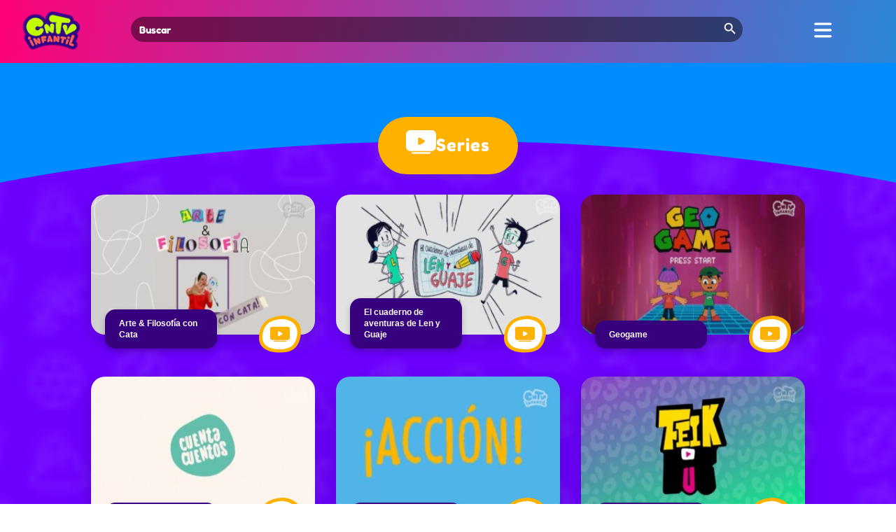

--- FILE ---
content_type: text/css
request_url: https://cntvinfantil.cl/cntv/wp-content/et-cache/43059/et-core-unified-cpt-43059.min.css?ver=1769006381
body_size: 1329
content:
.et-db #et-boc .et-l .et_pb_section_0_tb_body.et_pb_section{padding-bottom:4px;background-color:#008cff!important}.et-db #et-boc .et-l .et_pb_row_0_tb_body.et_pb_row{padding-bottom:0px!important;padding-bottom:0px}.et-db #et-boc .et-l div.et_pb_section.et_pb_section_1_tb_body{background-image:url(https://cntvinfantil.cl/cntv/wp-content/uploads/2025/11/fondo_primavera_2025-OP-300x130.png)!important}.et-db #et-boc .et-l .et_pb_section_1_tb_body.et_pb_section{margin-top:-2px;background-color:#6C00FF!important}.et-db #et-boc .et-l .et_pb_section_1_tb_body.section_has_divider.et_pb_top_divider .et_pb_top_inside_divider{background-image:url([data-uri]);background-size:100% 60px;top:0;height:60px;z-index:1;transform:scale(1,-1)}.et-db #et-boc .et-l .et_pb_code_1_tb_body{margin-bottom:60px!important}@media only screen and (max-width:980px){.et-db #et-boc .et-l .et_pb_section_0_tb_body.et_pb_section{padding-bottom:4px}}@media only screen and (max-width:767px){.et-db #et-boc .et-l .et_pb_section_0_tb_body.et_pb_section{padding-bottom:4px}}

--- FILE ---
content_type: image/svg+xml
request_url: https://cntvinfantil.cl/cntv/wp-content/uploads/2025/12/Icono-Series-1.svg
body_size: 1505
content:
<svg width="220" height="195" viewBox="0 0 220 195" fill="none" xmlns="http://www.w3.org/2000/svg">
<path d="M218.889 102.5C205.889 181.5 162.745 195 100.89 195C30.8895 190.5 -6.34692 161.191 0.889522 102.5C9.73999 30.7185 53.8818 4.38109 123.331 0.194189C125.687 0.0521364 128.102 0.113113 130.446 0.394991C201.196 8.90439 225.284 51.3477 218.889 102.5Z" fill="#FFB100"/>
<path d="M200.068 101.603C189.249 166.423 153.341 177.5 101.859 177.5C43.5994 173.808 12.6082 149.759 18.631 101.603C26.1221 41.7051 63.9912 20.3718 123.498 17.5C184.671 23.6538 205.478 58.9359 200.068 101.603Z" fill="white"/>
<mask id="mask0_257_450" style="mask-type:alpha" maskUnits="userSpaceOnUse" x="57" y="57" width="106" height="81">
<rect x="57" y="57" width="105.571" height="80.9999" fill="#0897FF"/>
</mask>
<g mask="url(#mask0_257_450)">
<path d="M140.364 138H79.2017C77.5629 138 76.2344 136.672 76.2344 135.033C76.2344 133.394 77.5629 132.066 79.2017 132.066H140.364C142.003 132.066 143.331 133.394 143.331 135.033C143.331 136.672 142.003 138 140.364 138Z" fill="#FFB100"/>
<path d="M147.808 57H71.7624C63.6093 57 57 63.6095 57 71.7626V113.795C57 121.948 63.6093 128.558 71.7624 128.558H147.808C155.961 128.558 162.571 121.948 162.571 113.795V71.7626C162.571 63.6095 155.961 57 147.808 57ZM120.558 98.979L105.917 107.18C102.874 108.884 99.1209 106.684 99.1209 103.197V86.9484C99.1209 83.4769 102.842 81.2758 105.885 82.9479L120.526 90.9958C123.667 92.7219 123.684 97.2278 120.558 98.979Z" fill="#FFB100"/>
</g>
</svg>
